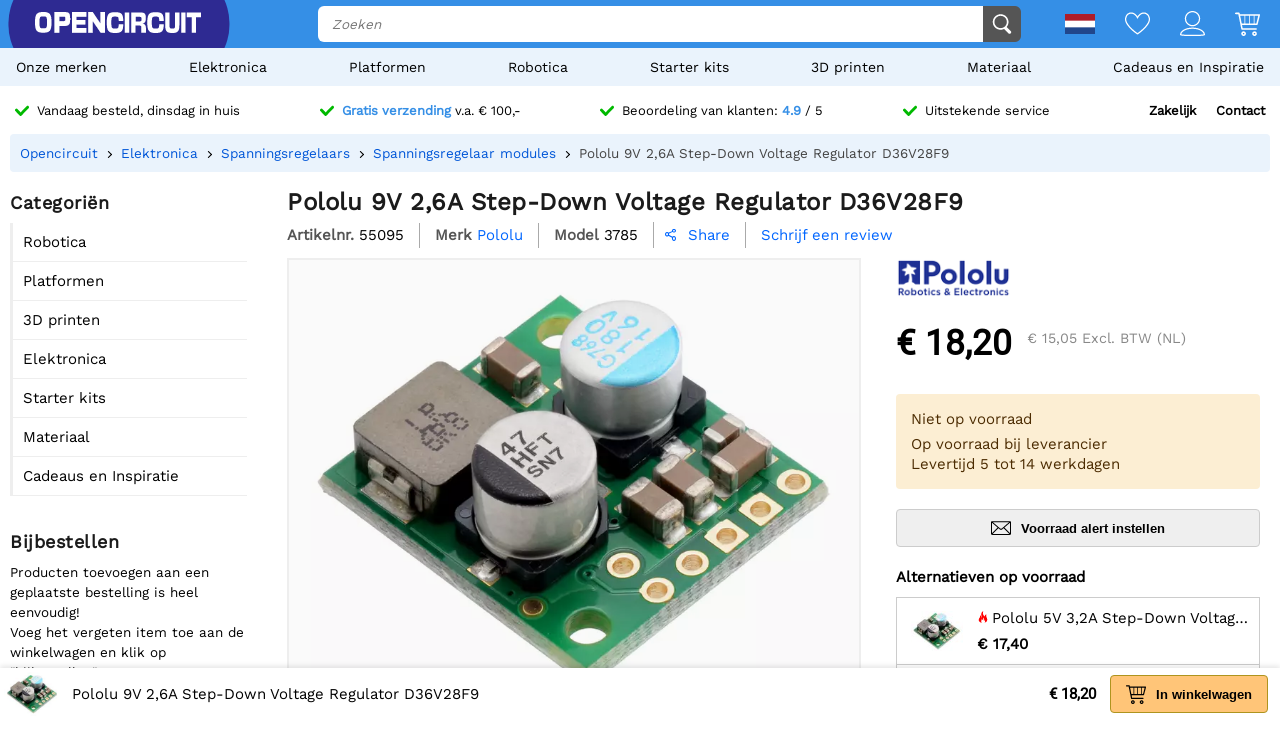

--- FILE ---
content_type: text/html; charset=utf-8
request_url: https://opencircuit.nl/api/session/set
body_size: -16
content:
{"success":true,"tkn":8330608}